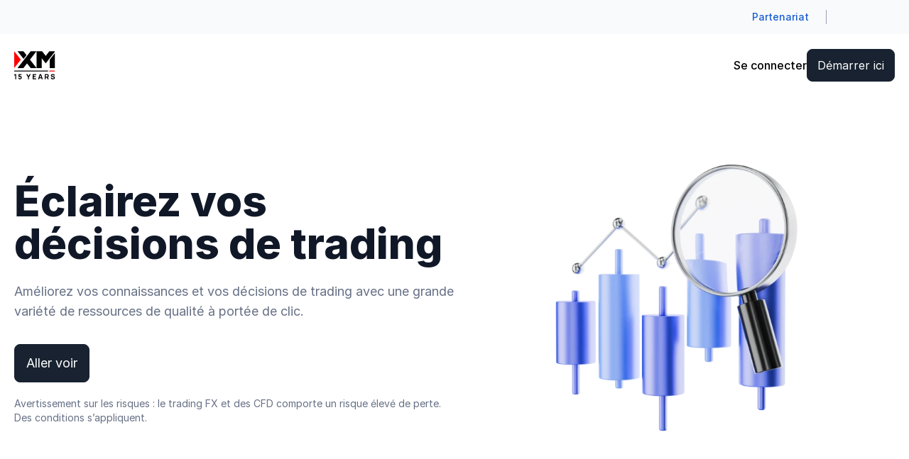

--- FILE ---
content_type: application/x-javascript
request_url: https://www.xm.com/ng-public/commits/d23d6c0b/browser/chunk-QMBHXJTA.js
body_size: 425
content:
var e=(function(t){return t.TradingClub="trading-club",t.RewardsClub="rewards-club",t})(e||{}),l=(function(t){return t.XMC="XMC",t})(l||{});var r=(function(t){return t.Trade="trade",t.Redeem="redeem",t.Upgrade="upgrade",t})(r||{}),i=[{content:"xmLoyaltyProgExplPublicLp2025Feb_pg_overAMembersNumber",parameters:{number:15e5,style1:"text-base text-gray-500 font-medium",style2:"text-3xl md:text-4xl lg:text-5xl font-bold text-brand-600",style3:"text-base lg:text-xl xl:text-2xl font-semibold"}},{content:"xmLoyaltyProgExplPublicLp2025Feb_pg_overAClaimedAmount",parameters:{amount:24e6,style1:"text-base text-gray-500 font-medium",style2:"text-3xl md:text-4xl lg:text-5xl font-bold text-brand-600 inline-flex",style3:"text-base lg:text-xl xl:text-2xl font-semibold"}}],m=[{id:"each-trade",title:"xmLoyaltyProgExplPublicLp2025Feb_pg_getRewardedFor",text:"xmLoyaltyProgExplPublicLp2025Feb_pg_startEarningXmc",imagePath:"img/clubs/card-1"},{id:"bonus",title:"xmLoyaltyProgExplPublicLp2025Feb_pg_unlimitedCashAnd",text:"xmLoyaltyProgExplPublicLp2025Feb_pg_redeemXmcFor",imagePath:"img/clubs/card-2",imagePathRtl:"img/clubs/card-2-rtl"},{id:"rewards",title:"xmLoyaltyProgExplPublicLp2025Feb_pg_boostYourRewards",text:"xmLoyaltyProgExplPublicLp2025Feb_pg_tradeYourWay",imagePath:"img/clubs/card-3"},{id:"vip",title:"xmLoyaltyProgExplPublicLp2025Feb_pg_becomeAVip",text:"xmLoyaltyProgExplPublicLp2025Feb_pg_unlockExclusiveTrips",imagePath:"img/clubs/card-4"}],b=[{title:"xmLoyaltyProgExplPublicLp2025Feb_pg_trade",description:"xmLoyaltyProgExplPublicLp2025Feb_pg_earnXmcWith",type:r.Trade},{title:"xmLoyaltyProgExplPublicLp2025Feb_pg_redeem",description:"xmLoyaltyProgExplPublicLp2025Feb_pg_exchangeXmcFor",type:r.Redeem,dollarAmount:400,coinAmount:400,coinLabel:l.XMC,bonusLabel:"xmLoyaltyProgExplPublicLp2025Feb_pg_Bonus"},{title:"xmLoyaltyProgExplPublicLp2025Feb_pg_upgrade",description:"xmLoyaltyProgExplPublicLp2025Feb_pg_tradeMoreAnd",type:r.Upgrade,dollarAmount:1e5}];var c={category:e.TradingClub,hero:{title:"xmLoyaltyProgExplPublicLp2025Feb_pg_xmTradersClub",buttonText:"xmLoyaltyProgExplPublicLp2025Feb_pg_joinXmTraders"}};var s={category:e.RewardsClub,hero:{title:"xmLoyaltyProgExplPublicLp2025Feb_pg_xmRewardsClub_br",buttonText:"xmLoyaltyProgExplPublicLp2025Feb_pg_joinXmRewards_br"}};export{c as a,s as b,r as c,i as d,m as e,b as f};


--- FILE ---
content_type: application/x-javascript
request_url: https://www.xm.com/ng-public/commits/d23d6c0b/browser/chunk-KLN4R3MB.js
body_size: 469
content:
import{K as S}from"./chunk-T2FN7LX4.js";import{f as d}from"./chunk-SIC5TCVD.js";import{b as r}from"./chunk-3TGJ5PYT.js";import{a as p}from"./chunk-EDSLB4NO.js";import{b as l}from"./chunk-OGTIP4C7.js";import{ba as m,g as c,ha as h,ma as a,xa as f}from"./chunk-B2OAXY7R.js";var w=(()=>{let o=class o{constructor(){this.platformService=a(l),this.referralApiService=a(S),this.destroyRef=a(f),this.ttlDays=30,this.claimRewardInfo$=new c(void 0),this.document=this.platformService.getDocument(),this.hostName=this.platformService.getLocation()?.host}claimReward(t){return this.referralApiService.getReferralDetails(t).pipe(m(()=>this.setRafCookies(t)),p(this.destroyRef))}setClaimRewardData(t){this.claimRewardInfo$.next(t)}setRafCookies(t){let e=Math.floor(new Date().getTime()/1e3);this.document.cookie=this.setCookies(`${r.RafId}=${t}`),this.document.cookie=this.setCookies(`${r.RafIdTS}=${e}`),this.saveToLocalStorageWithExpiry(r.RafId,t),this.saveToLocalStorageWithExpiry(r.RafIdTS,String(e))}setCookies(t){let e=this.getExpirationDate(),i=d(this.hostName),n=i?`;domain=${i}`:"";return`${t};Path=/;SameSite=Strict;Secure;expires=${e}${n}`}getExpirationDate(){let t=new Date;return t.setDate(t.getDate()+this.ttlDays),t.toUTCString()}saveToLocalStorageWithExpiry(t,e){try{let i=Date.now(),n=this.ttlDays*24*60*60*1e3,g={value:e,expiresAt:i+n};this.platformService.getLocalStorage()?.setItem(t,JSON.stringify(g))}catch(i){console.log(`Unable to save ${t} to localStorage`,i)}}};o.\u0275fac=function(e){return new(e||o)},o.\u0275prov=h({token:o,factory:o.\u0275fac,providedIn:"root"});let s=o;return s})();export{w as a};
